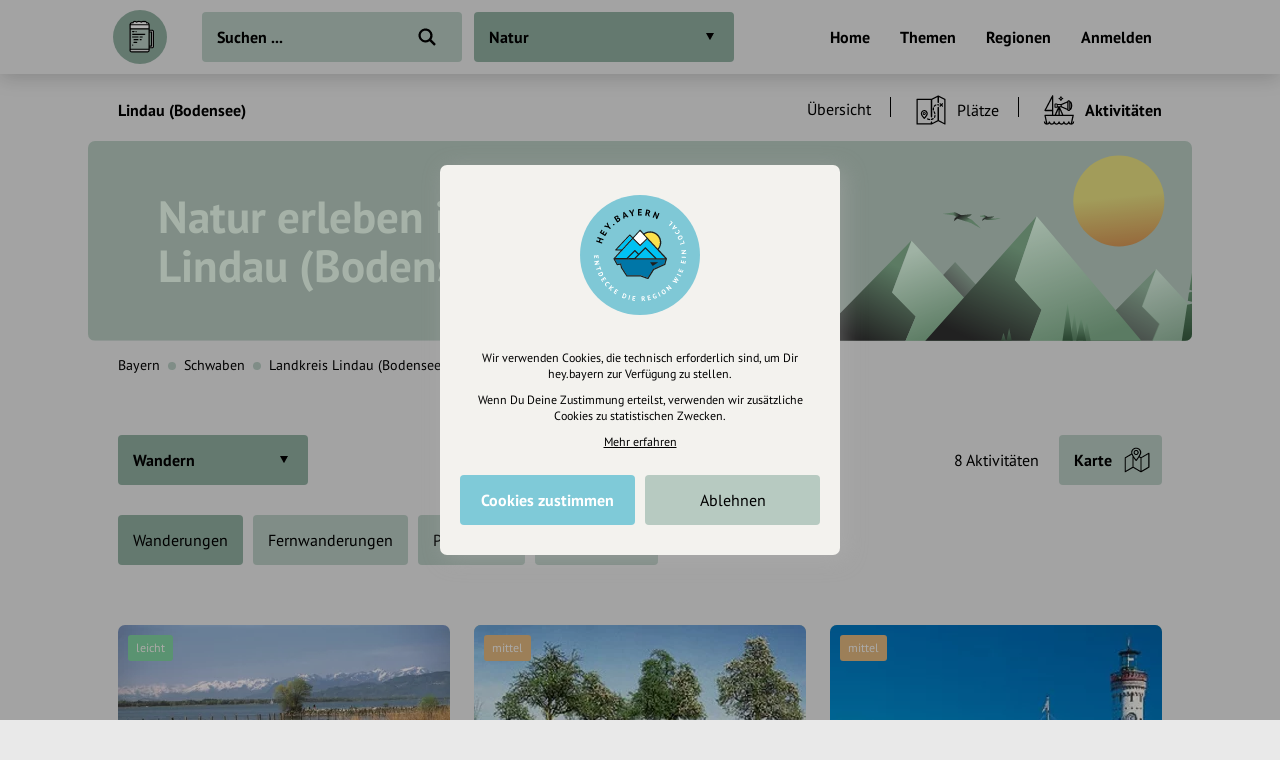

--- FILE ---
content_type: text/html; charset=UTF-8
request_url: https://draft.hey.bayern/stadt/lindau-bodensee/aktivitaeten/wanderungen
body_size: 12027
content:
<!DOCTYPE html>
<html lang="de">
<head>
    <meta charset="UTF-8">
    <meta name="viewport" content="width=device-width, initial-scale=1.0, maximum-scale=1.0, user-scalable=no">
    <meta name="csrf-param" content="_csrf">
<meta name="csrf-token" content="_JuqbbtVTO-MYHTnia90hFvR44afyk47pkq_iL-twZyG6sEZ1john_wFOra8yTvNM4Gl4_6EJ2jIItLP4M_01g==">
    <title>Natur in Lindau (Bodensee) - Aktivitäten</title>
    <link rel="canonical" href="https://draft.hey.bayern/stadt/lindau-bodensee/aktivitaeten/wanderungen">
    <link rel="stylesheet" href="/css/site.min.css?1677604029">
        <script src="/js/lazysizes.min.js" async></script>
    <link rel="icon" type="image/png" href="/images/favicon/192x192.png" sizes="192x192">
    <link rel="icon" type="image/png" href="/images/favicon/96x96.png" sizes="96x96">
    <link rel="apple-touch-icon" href="/images/favicon/apple-touch-icon.png">
    <link rel="manifest" href="/manifest.json">
    <meta name="description" content="">
<meta name="og:title" content="Natur in Lindau (Bodensee) - Aktivitäten">
<meta name="og:description" content="">
<meta name="og:type" content="website">
<meta name="twitter:card" content="summary">
<meta name="twitter:title" content="Natur in Lindau (Bodensee) - Aktivitäten">
<meta name="twitter:description" content=""></head>
<body class="theme-bg init">
<header class="navbar-wrap navbar-shadow collapse theme-bg">
    <div class="container">
        <div class="navbar row">
            <a href="/" class="navbar-logo theme-hover">
                                <svg viewBox="0 0 100 100">
                    <g id="logo">
                                                    <path class="draft-glass fill-bg" d="M31.7 72.6v1.9s-.7 2.9 3.1 3.1 29 0 29 0 3.6-1 3.2-3.3 0-1.7 0-1.7H31.7zM67.1 66.7h4.5v-26h-5.3v-3.6l7.5.6s1.1 1.9 1.2 3.3c.1 1.4 0 27 0 27s-1.1 2.1-3.6 2.1h-4.5l.2-3.4z"/>
                            <path class="draft-head" d="M31.9 27.3H67s-1.2-3.8-5.3-3.6c0 0-1-3.2-4.1-2.1 0 0-3.5-.7-4.5.5 0 0-5.7-1.4-9.9 0 0 0-4.1-2.3-6.5 1.4.1.1-5.1 0-4.8 3.8zM31.9 27.3h35.2v7.2H31.9z"/>
                            <path class="draft-beer fill-alt" d="M30.7 34.7H68V72H30.7z"/>
                            <path d="M72.4 36.4h-4.5v-9c0-2.7-2.2-4.8-4.8-4.8h-.4c-.6-1.9-2.6-2.9-4.5-2.4-.2.1-.5.2-.7.3-1.7-.8-3.6-.5-5.1.6-2.8-1.4-6.2-1.4-9 0-2.1-1.7-5.1-1.4-6.8.7-.2.2-.4.5-.5.8-.2 0-.5-.1-.8-.1-2.7 0-4.8 2.2-4.8 4.8v47.4c0 2.1 1.7 3.9 3.9 3.9H64c2.1 0 3.9-1.7 3.9-3.9V71h4.5c2 0 3.6-1.6 3.6-3.6V39.9c0-1.9-1.6-3.5-3.6-3.5zm-39.6-8h33v5.4h-33v-5.4zm0 7.6h33v35.6h-33V36zm35.1 5.7h2.7v24.1h-2.7V41.7zm-32.4-17c.3 0 .7.1 1 .2.5.2 1.2-.1 1.4-.6v-.1c.4-1.4 1.9-2.3 3.3-1.9.5.1 1 .4 1.4.9.3.4.9.5 1.4.2 2.5-1.5 5.7-1.5 8.2 0 .4.3 1 .2 1.4-.2.9-1.1 2.4-1.3 3.6-.5.4.3.9.2 1.3-.1.6-.5 1.5-.5 2 .1.2.3.4.6.4 1v.1c-.1.6.4 1.1 1 1.2.2 0 .3 0 .5-.1 1.3-.5 2.8.2 3.4 1.5H33c.4-1.1 1.4-1.7 2.5-1.7zM64 76.6H34.5c-1 0-1.8-.8-1.8-1.8v-1.1h33v1.1c.1 1-.7 1.8-1.7 1.8zm9.9-9c0 .8-.7 1.5-1.5 1.4h-4.5v-1.1h3.3c.9 0 1.6-.7 1.6-1.6V41.2c0-.9-.7-1.6-1.6-1.6h-3.3v-1.1h4.5c.8 0 1.5.7 1.5 1.5v27.6zM53.2 55c0 .6-.5 1.1-1.1 1.1h-1.8c-.6 0-1.1-.5-1.1-1.1s.5-1.1 1.1-1.1h1.8c.6.1 1.1.5 1.1 1.1zM60 45c0 .6-.5 1.1-1.1 1.1H36.4c-.6 0-1.1-.5-1.1-1.1s.5-1.1 1.1-1.1H59c.5 0 1 .5 1 1.1zm-24.7-5.1c0-.6.5-1.1 1.1-1.1h2.5c.6 0 1.1.5 1.1 1.1s-.6 1.1-1.1 1.1h-2.5c-.6 0-1.1-.5-1.1-1.1 0 .1 0 0 0 0zm6.7.8c-.2-.2-.3-.5-.3-.7 0-.3.1-.6.3-.7 0-.1.1-.1.2-.1s.1-.1.2-.1.1 0 .2-.1c.3-.1.7 0 1 .3 0 0 .1.1.1.2s.1.1.1.2 0 .1.1.2v.2c0 .6-.5 1.1-1.1 1.1-.1 0-.3 0-.4-.1l-.4-.4zM47.4 55c0 .6-.5 1.1-1.1 1.1h-7.5c-.6 0-1.1-.5-1.1-1.1s.5-1.1 1.1-1.1h7.5c.7.1 1.1.5 1.1 1.1zm-2.5 5c0 .6-.5 1.1-1.1 1.1h-5c-.6 0-1.1-.5-1.1-1.1s.5-1.1 1.1-1.1h5c.7.1 1.1.5 1.1 1.1zm-7.5 4.9v.2c0 .1 0 .3-.1.4-.1.1-.1.2-.2.3-.2.2-.5.3-.7.3-.1 0-.3 0-.4-.1-.1-.1-.2-.1-.3-.2-.1-.1-.2-.2-.2-.3-.1-.1-.1-.3-.1-.4v-.2c0-.1 0-.1.1-.2 0-.1.1-.1.1-.2s.1-.1.1-.2.1-.1.2-.1.1-.1.2-.1.1-.1.2-.1c.3-.1.7 0 1 .3 0 0 .1.1.1.2s.1.1.1.2c-.2 0-.1.1-.1.2zM55 50c0 .6-.5 1.1-1.1 1.1h-3.6c-.6 0-1.1-.5-1.1-1.1s.5-1.1 1.1-1.1h3.6c.6.1 1.1.5 1.1 1.1zm-7.6 0c0 .6-.5 1.1-1.1 1.1h-10c-.6 0-1.1-.5-1.1-1.1s.5-1.1 1.1-1.1h10c.7.1 1.1.5 1.1 1.1z"/>
                                            </g>
                </svg>
            </a>
            <div class="flex">
                <form id="search" action="/suche" method="get" class="navbar-search">
                                        <input type="text" name="q" id="search-input" class="form-input navbar-input theme-btn" autocomplete="off" placeholder="Suchen ..." required>
                    <button type="submit" class="navbar-submit"></button>
                </form>
            </div>
            <nav>
                <ul class="navbar-nav row content-end">
                                            <li class="hidden block-xl">
                            <a href="/" class="navbar-link">Home</a>
                        </li>
                        <li class="hidden block-xl">
                            <a href="/themen-guides" class="navbar-link">Themen</a>
                        </li>
                        <li class="hidden block-xl">
                            <a href="/regionen" class="navbar-link">Regionen</a>
                        </li>
                                                <li class="hidden block-xl">
                            <a href="/account/login" class="navbar-link login-link">Anmelden</a>
                        </li>
                                            <li class="hidden-xl">
                        <a class="icon-big icon navbar-menu toggle" data-target="body" data-class="has-menu"></a>
                        <a class="icon-big icon icon-close ac-close hidden toggle"></a>
                    </li>
                </ul>
            </nav>
        </div>
    </div>
</header>
<aside class="aside columns theme-alt hidden-xl">
    <div class="aside-header navbar-shadow theme-alt">
        <div class="row">
                            <a href="/" class="navbar-logo theme-hover mr-20">
                    <svg viewBox="0 0 100 100">
                        <use xlink:href="#logo">
                    </svg>
                </a>
                <div class="flex text-right strong">
                    <a href="/account/login" class="login-link">Anmelden / Registrieren</a>
                </div>
                        </div>
    </div>
    <nav class="flex">
        <ul class="aside-nav">
                            <li>
                    <a href="/themen-guides" class="row">
                        <div class="aside-nav-icon" style="background-image: url(/images/entries/icons/topic.svg)"></div>
                        <div class="aside-nav-text">Themen</div>
                    </a>
                </li>
                <li>
                    <a href="/regionen" class="row">
                        <div class="aside-nav-icon" style="background-image: url(/images/entries/icons/location.svg)"></div>
                        <div class="aside-nav-text">Regionen</div>
                    </a>
                </li>
                    </ul>
    </nav>
    <div class="p-20 row tiny strong">
        <div><a href="/helpdesk">Hilfe</a></div>
            </div>
</aside>
<div class="main-wrap ac-hidden">
        <main class="main">
                <style>.theme-bg{background-color:#E9E9E9}.fill-bg{fill:#E9E9E9}.active>.theme-btn,.theme-btn.active,.theme-btn:focus,.expanded>.theme-btn,.ui-state-active,.theme-hover{background-color:#8FAD9F!important}@media (hover:hover){.theme-bg-hover:hover,.theme-btn:hover{background-color:#8FAD9F}}.theme-alt,.theme-btn{background-color:#B7CAC1}.fill-alt{fill:#B7CAC1}.theme-border{border-color:#4D5F57!important}}</style>        <div class="p-20 pb-0 hidden-md">
            <ul class="breadcrumbs row strong small">
                <li class="breadcrumb">
                    <a href="/stadt/lindau-bodensee">Lindau (Bodensee)</a>
                </li>
                                    <li class="breadcrumb-circle theme-alt"></li>
                    <li class="breadcrumb">
                        <a href="/stadt/lindau-bodensee/aktivitaeten/natur" class="header-link row-md">
                            Aktivitäten                        </a>
                    </li>
                            </ul>
        </div>
                <div class="categories collapse">
            <div class="categories-container container">
                <a class="categories-btn dropdown-btn btn theme-btn scroll-top toggle active" data-target="body" data-class="has-categories">
                    Natur                </a>
            </div>
        </div>
        <div class="content container">
    <div class="grid">
            <div class="col-12 categories-nav theme-bg">
        <div class="popover-header theme-bg navbar-shadow row justify-between hidden-md">
            <div class="popover-title">Was interessiert mich?</div>
            <a class="icon-big icon icon-close toggle" data-target="body" data-class="has-categories"></a>
        </div>
        <div class="section">
            <ul class="grid m--5-sm">
                                    <div class="category-item">
                        <div class="p-5">
                            <a href="/stadt/lindau-bodensee" class="category-btn btn-icon theme-btn row-md" style="background-image:url(/images/site/all.svg);">
                                <div class="btn">Alle Kategorien</div>
                            </a>
                        </div>
                    </div>
                                                            <li class="category-header">
                                                            <a href="/stadt/lindau-bodensee/freizeit-tourismus" class="category-title active">
                                    Freizeit &amp; Tourismus                                </a>
                                                    </li>
                                                <li class="category-item">
                            <div class="p-5">
                                <a href="/stadt/lindau-bodensee/essen-trinken" class="category-btn btn-icon theme-btn row-md" style="background-image:url(/images/categories/icons/essentrinken.svg)">
                                    <div class="btn ellipsis">Essen &amp; Trinken</div>
                                </a>
                            </div>
                        </li>
                                                <li class="category-item">
                            <div class="p-5">
                                <a href="/stadt/lindau-bodensee/einkaufen" class="category-btn btn-icon theme-btn row-md" style="background-image:url(/images/categories/icons/einkaufen.svg)">
                                    <div class="btn ellipsis">Einkaufen</div>
                                </a>
                            </div>
                        </li>
                                                <li class="category-item">
                            <div class="p-5">
                                <a href="/stadt/lindau-bodensee/kunst-kultur" class="category-btn btn-icon theme-btn row-md" style="background-image:url(/images/categories/icons/kultur.svg)">
                                    <div class="btn ellipsis">Kunst &amp; Kultur</div>
                                </a>
                            </div>
                        </li>
                                                <li class="category-item">
                            <div class="p-5">
                                <a href="/stadt/lindau-bodensee/musik" class="category-btn btn-icon theme-btn row-md" style="background-image:url(/images/categories/icons/music.svg)">
                                    <div class="btn ellipsis">Musik erleben</div>
                                </a>
                            </div>
                        </li>
                                                <li class="category-item">
                            <div class="p-5">
                                <a href="/stadt/lindau-bodensee/sport" class="category-btn btn-icon theme-btn row-md" style="background-image:url(/images/categories/icons/sport.svg)">
                                    <div class="btn ellipsis">Sport</div>
                                </a>
                            </div>
                        </li>
                                                <li class="category-item">
                            <div class="p-5">
                                <a href="/stadt/lindau-bodensee/natur" class="category-btn btn-icon theme-btn row-md active" style="background-image:url(/images/categories/icons/natur.svg)">
                                    <div class="btn ellipsis">Natur</div>
                                </a>
                            </div>
                        </li>
                                                <li class="category-item">
                            <div class="p-5">
                                <a href="/stadt/lindau-bodensee/beauty-wellness" class="category-btn btn-icon theme-btn row-md" style="background-image:url(/images/categories/icons/beauty.svg)">
                                    <div class="btn ellipsis">Beauty &amp; Wellness</div>
                                </a>
                            </div>
                        </li>
                                                <li class="category-item">
                            <div class="p-5">
                                <a href="/stadt/lindau-bodensee/unterhaltung" class="category-btn btn-icon theme-btn row-md" style="background-image:url(/images/categories/icons/unterhaltung.svg)">
                                    <div class="btn ellipsis">Unterhaltung</div>
                                </a>
                            </div>
                        </li>
                                                <li class="category-item">
                            <div class="p-5">
                                <a href="/stadt/lindau-bodensee/unterkuenfte" class="category-btn btn-icon theme-btn row-md" style="background-image:url(/images/categories/icons/hotel.svg)">
                                    <div class="btn ellipsis">Unterkünfte</div>
                                </a>
                            </div>
                        </li>
                                                <li class="category-header">
                                                            <a href="/stadt/lindau-bodensee/gesellschaft" class="category-title">
                                    Gesellschaft                                </a>
                                                    </li>
                                                <li class="category-item">
                            <div class="p-5">
                                <a href="/stadt/lindau-bodensee/gesundheit-medizin" class="category-btn btn-icon theme-btn row-md" style="background-image:url(/images/categories/icons/gesundheitswesen.svg)">
                                    <div class="btn ellipsis">Gesundheit &amp; Medizin</div>
                                </a>
                            </div>
                        </li>
                                                <li class="category-item">
                            <div class="p-5">
                                <a href="/stadt/lindau-bodensee/politik-verwaltung" class="category-btn btn-icon theme-btn row-md" style="background-image:url(/images/categories/icons/parteien.svg)">
                                    <div class="btn ellipsis">Politik &amp; Verwaltung</div>
                                </a>
                            </div>
                        </li>
                                                <li class="category-item">
                            <div class="p-5">
                                <a href="/stadt/lindau-bodensee/soziales" class="category-btn btn-icon theme-btn row-md" style="background-image:url(/images/categories/icons/stiftung.svg)">
                                    <div class="btn ellipsis">Soziales</div>
                                </a>
                            </div>
                        </li>
                                                <li class="category-item">
                            <div class="p-5">
                                <a href="/stadt/lindau-bodensee/vereine" class="category-btn btn-icon theme-btn row-md" style="background-image:url(/images/categories/icons/verein.svg)">
                                    <div class="btn ellipsis">Vereine</div>
                                </a>
                            </div>
                        </li>
                                                <li class="category-item">
                            <div class="p-5">
                                <a href="/stadt/lindau-bodensee/bildung-erziehung" class="category-btn btn-icon theme-btn row-md" style="background-image:url(/images/categories/icons/bildung.svg)">
                                    <div class="btn ellipsis">Bildung &amp; Erziehung</div>
                                </a>
                            </div>
                        </li>
                                                <li class="category-header">
                                                            <a href="/stadt/lindau-bodensee/business" class="category-title">
                                    Business &amp; Beruf                                </a>
                                                    </li>
                                                <li class="category-item">
                            <div class="p-5">
                                <a href="/stadt/lindau-bodensee/handwerker" class="category-btn btn-icon theme-btn row-md" style="background-image:url(/images/categories/icons/handwerk.svg)">
                                    <div class="btn ellipsis">Handwerk</div>
                                </a>
                            </div>
                        </li>
                                                <li class="category-item">
                            <div class="p-5">
                                <a href="/stadt/lindau-bodensee/dienstleistungen" class="category-btn btn-icon theme-btn row-md" style="background-image:url(/images/categories/icons/dienstleistung.svg)">
                                    <div class="btn ellipsis">Dienstleistung</div>
                                </a>
                            </div>
                        </li>
                                                <li class="category-item">
                            <div class="p-5">
                                <a href="/stadt/lindau-bodensee/kreativwirtschaft" class="category-btn btn-icon theme-btn row-md" style="background-image:url(/images/categories/icons/kreative.svg)">
                                    <div class="btn ellipsis">Kreativwirtschaft</div>
                                </a>
                            </div>
                        </li>
                                    </ul>
        </div>
    </div>
        <div class="col-12">
            <div class="header-nav">
                <div class="row-top-md row-lg">
                    <div class="hidden block-md flex strong">
                        <a href="/stadt/lindau-bodensee">Lindau (Bodensee)</a>
                    </div>
                    <div class="slider no-arrows">
                        <div class="slider-track">
                            <div class="slider-row">
                                                                    <div class="slider-item block-md">
                                        <a href="/stadt/lindau-bodensee/natur" class="header-link row-md">
                                            <div class="navbar-link">Übersicht</div>
                                        </a>
                                    </div>
                                                                                                    <div class="slider-item">
                                        <a href="/stadt/lindau-bodensee/plaetze/natur" class="header-link row-md">
                                            <div class="header-icon icon-med icon hidden" style="background-image:url(/images/entries/icons/place.svg"></div>
                                            <div class="navbar-link">
                                                Plätze                                            </div>
                                        </a>
                                    </div>
                                                                    <div class="slider-item active">
                                        <a href="/stadt/lindau-bodensee/aktivitaeten/natur" class="header-link row-md">
                                            <div class="header-icon icon-med icon hidden" style="background-image:url(/images/entries/icons/excursion.svg"></div>
                                            <div class="navbar-link">
                                                Aktivitäten                                            </div>
                                        </a>
                                    </div>
                                                            </div>
                        </div>
                    </div>
                </div>
            </div>
        </div>
            <section class="col-12 small-sm">
                <div class="hidden block-md">
            <div class="hero wrap small-sm clearfix">
                <div class="hero-spacer">
                    <div class="hero-section">
                        <div class="hero-content">
                            <h1><span style="color:#EEFFF0">Natur erleben in Lindau (Bodensee)</span></h1>
                        </div>
                    </div>
                    <div class="overlay">
                        <div class="img-wrap overlay">
                            <picture class="img-cover">
                                <img class="lazyload" data-src="/images/categories/bgs/natur.svg" alt>
                            </picture>
                        </div>
                    </div>
                                    </div>
            </div>
                            <div class="header-path">
                    <ul class="breadcrumbs row small">
                        <li class="breadcrumb block-md hidden"><a href="/bundesland/bayern/aktivitaeten/wanderungen">Bayern</a></li><li class="breadcrumb-circle theme-alt block-md hidden"></li><li class="breadcrumb"><a href="/bezirk/schwaben/aktivitaeten/wanderungen">Schwaben</a></li><li class="breadcrumb-circle theme-alt"></li><li class="breadcrumb"><a href="/landkreis/lindau-bodensee/aktivitaeten/wanderungen">Landkreis Lindau (Bodensee)</a></li>                    </ul>
                </div>
                                </section>
        <section class="col-12" id="t-1">
        <div class="section">
                    <div class="filters">
            <div class="m--5 row-top">
                <div class="p-5 flex hidden-md">
                    <a class="filters-open toggle" data-target="body" data-class="has-filters">
                                                    <div class="btn-icon-rgt icon-filter theme-btn active">
                                <div class="btn ellipsis">Wanderungen</div>
                            </div>
                                                </a>
                </div>
                <div class="dropdowns-popover theme-bg">
                    <div class="popover-header theme-bg navbar-shadow row justify-between hidden-md">
                        <div class="popover-title strong">Filter</div>
                        <a class="icon icon-big icon-close toggle" data-target="body" data-class="has-filters"></a>
                    </div>
                    <div class="row-top-md">
                        <div class="dropdowns flex">
                            <div class="dropdown-title strong hidden-md">
                                Kategorie auswählen
                            </div>
                            <div class="grid-md">
                                                                            <div class="p-5">
                                                <div class="dropdown active">
                                                    <div class="dropdown-btn btn theme-btn">Wandern</div>
                                                    <ul class="dropdown-nav theme-alt">
                                                        <li class="dropdown-item theme-bg dropdown-reset">
                                                            <a href="/stadt/lindau-bodensee/aktivitaeten/natur" class="dropdown-link scroll-fixed">
                                                                Alle anzeigen
                                                            </a>
                                                        </li>
                                                                                                                    <li class="dropdown-item theme-bg">
                                                                <a href="/stadt/lindau-bodensee/aktivitaeten/wandern" class="dropdown-link ellipsis scroll-fixed active">
                                                                    Wandern                                                                </a>
                                                            </li>
                                                                                                                </ul>
                                                </div>
                                            </div>
                                                                        </div>
                                                            <div class="pt-20">
                                    <div class="dropdown-title strong hidden-md">
                                        Unterkategorie auswählen
                                    </div>
                                    <ul class="grid">
                                                                                    <li class="p-5">
                                                <a href="/stadt/lindau-bodensee/aktivitaeten/wanderungen" class="btn theme-btn active">
                                                    Wanderungen                                                </a>
                                            </li>
                                                                                        <li class="p-5">
                                                <a href="/stadt/lindau-bodensee/aktivitaeten/fernwanderungen" class="btn theme-btn">
                                                    Fernwanderungen                                                </a>
                                            </li>
                                                                                        <li class="p-5">
                                                <a href="/stadt/lindau-bodensee/aktivitaeten/pilgerwege" class="btn theme-btn">
                                                    Pilgerwege                                                </a>
                                            </li>
                                                                                        <li class="p-5">
                                                <a href="/stadt/lindau-bodensee/aktivitaeten/themenwege" class="btn theme-btn">
                                                    Themenwege                                                </a>
                                            </li>
                                                                                </ul>
                                </div>
                                                        </div>
                        <div class="dropdowns row-md">
                            <div class="p-5 no-wrap hidden block-lg">
                                <div class="filters-result">8 Aktivitäten</div>
                            </div>
                                                    </div>
                    </div>
                </div>
                                    <div class="p-5">
                        <button class="btn-icon-rgt icon-map theme-btn map-toggle">
                            <span class="btn">Karte</span>
                        </button>
                    </div>
                                </div>
        </div>
                <div id="map" class="modal" data-map='{"markers":[{"id":36071,"coordinates":["9.69153600","47.55075100"],"position":"9.69153600@47.55075100","icon":"natur.png","name":"Lindau – Leiblachmündung – Lochau","fill":"8FAD9F","images":[["https:\/\/cdn.hey.bayern\/standard\/search-lg\/368\/CvRTMJsC.jpg",100],["https:\/\/cdn.hey.bayern\/standard\/search-lg@2x\/368\/CvRTMJsC.jpg",200]],"url":"\/lindau-leiblachmuendung-lochau","files":[{"color":"4D5F57","url":"https:\/\/cdn.hey.bayern\/standard\/map\/109\/PtyAo8l.geojson"}]},{"id":36070,"coordinates":["9.67348950","47.57475246"],"position":"9.67348950@47.57475246","icon":"natur.png","name":"Lindau RW2 Um den Entenberg","fill":"8FAD9F","images":[["https:\/\/cdn.hey.bayern\/standard\/search-lg\/761\/jjtF5gio.jpg",100],["https:\/\/cdn.hey.bayern\/standard\/search-lg@2x\/761\/jjtF5gio.jpg",200]],"url":"\/lindau-rw2-um-den-entenberg","files":[{"color":"4D5F57","url":"https:\/\/cdn.hey.bayern\/standard\/map\/109\/0pdKxzwm.geojson"}]},{"id":36075,"coordinates":["9.69183029","47.55001840"],"position":"9.69183029@47.55001840","icon":"natur.png","name":"Lindau RW3 Um die Insel","fill":"8FAD9F","images":[["https:\/\/cdn.hey.bayern\/standard\/search-lg\/761\/io7_0X1L.jpg",100],["https:\/\/cdn.hey.bayern\/standard\/search-lg@2x\/761\/io7_0X1L.jpg",200]],"url":"\/lindau-rw3-um-die-insel","files":[{"color":"4D5F57","url":"https:\/\/cdn.hey.bayern\/standard\/map\/109\/8xWWINlo.geojson"}]},{"id":36083,"coordinates":["9.68267356","47.59344097"],"position":"9.68267356@47.59344097","icon":"natur.png","name":"Lindau RW4 Oberreitnau","fill":"8FAD9F","url":"\/lindau-rw4-oberreitnau","files":[{"color":"4D5F57","url":"https:\/\/cdn.hey.bayern\/standard\/map\/109\/X4qU8cxT.geojson"}]},{"id":36074,"coordinates":["9.71884045","47.56746950"],"position":"9.71884045@47.56746950","icon":"natur.png","name":"Lindau RW5 Streitelsfingen","fill":"8FAD9F","images":[["https:\/\/cdn.hey.bayern\/standard\/search-lg\/761\/cR_IeVVX.jpg",100],["https:\/\/cdn.hey.bayern\/standard\/search-lg@2x\/761\/cR_IeVVX.jpg",200]],"url":"\/lindau-rw5-streitelsfingen","files":[{"color":"4D5F57","url":"https:\/\/cdn.hey.bayern\/standard\/map\/109\/BB_XLbKE.geojson"}]},{"id":36032,"coordinates":["9.69184700","47.55008300"],"position":"9.69184700@47.55008300","icon":"natur.png","name":"Rundweg um die Insel Lindau","fill":"8FAD9F","images":[["https:\/\/cdn.hey.bayern\/standard\/search-lg\/563\/mfI3RX_X.jpg",100],["https:\/\/cdn.hey.bayern\/standard\/search-lg@2x\/563\/mfI3RX_X.jpg",200]],"url":"\/rundweg-um-die-insel-lindau","files":[{"color":"4D5F57","url":"https:\/\/cdn.hey.bayern\/standard\/map\/109\/6k8AzLuA.geojson"}]},{"id":36045,"coordinates":["9.68265000","47.59346000"],"position":"9.68265000@47.59346000","icon":"natur.png","name":"Streuobstwanderweg Lindau Oberreitnau - Chancen im Streuobstbau","fill":"8FAD9F","images":[["https:\/\/cdn.hey.bayern\/standard\/search-lg\/761\/vHyKMx-d.jpg",100],["https:\/\/cdn.hey.bayern\/standard\/search-lg@2x\/761\/vHyKMx-d.jpg",200]],"url":"\/streuobstwanderweg-lindau-oberreitnau-chancen-im-streuobstbau","files":[{"color":"4D5F57","url":"https:\/\/cdn.hey.bayern\/standard\/map\/109\/K7_bRz_c.geojson"}]},{"id":35956,"coordinates":["9.69198700","47.55024000"],"position":"9.69198700@47.55024000","icon":"natur.png","name":"Villenparks, Weinberge und Streuobstwiesen – auf dem Gartenkulturpfad","fill":"8FAD9F","images":[["https:\/\/cdn.hey.bayern\/standard\/search-lg\/109\/MdNTnUQE.jpg",100],["https:\/\/cdn.hey.bayern\/standard\/search-lg@2x\/109\/MdNTnUQE.jpg",200]],"url":"\/villenparks-weinberge-und-streuobstwiesen-auf-dem-gartenkulturpfad","files":[{"color":"4D5F57","url":"https:\/\/cdn.hey.bayern\/standard\/map\/109\/wXfERiUn.geojson"}]}],"lat":"47.54645800","lng":"9.68437600","zoom":14,"src":"\/api\/map\/entries?type=3\u0026category=540"}'></div>
                <div class="entries-grid">
                            <div>
                    <div class="grid">
                            <div class="entry">
        <div class="entry-wrap">
            <div class="relative">
                <a href="/lindau-leiblachmuendung-lochau">
                    <div class="entry-asset theme-hover img-wrap">
                        <picture><source type="image/webp" data-srcset="https://cdn.hey.bayern/standard/entry-xl/368/CvRTMJsC.webp 332w,https://cdn.hey.bayern/standard/entry-xs@2x/368/CvRTMJsC.webp 560w,https://cdn.hey.bayern/standard/entry-sm@2x/368/CvRTMJsC.webp 616w,https://cdn.hey.bayern/standard/entry-xl@2x/368/CvRTMJsC.webp 664w"><img class="lazyload" alt="Lochau" data-src="https://cdn.hey.bayern/standard/entry-xs@2x/368/CvRTMJsC.jpg" data-srcset="https://cdn.hey.bayern/standard/entry-xl/368/CvRTMJsC.jpg 332w,https://cdn.hey.bayern/standard/entry-xs@2x/368/CvRTMJsC.jpg 560w,https://cdn.hey.bayern/standard/entry-sm@2x/368/CvRTMJsC.jpg 616w,https://cdn.hey.bayern/standard/entry-xl@2x/368/CvRTMJsC.jpg 664w" data-sizes="auto"></picture>                                                    <div class="entry-overlay overlay" style="background-image:linear-gradient(180deg, transparent 60%, rgba(0,0,0,0.80))"></div>
                                                <div class="entry-content">
                                                        <div class="entry-name">Lindau – Leiblachmündung – Lochau</div>
                                                    </div>
                    </div>
                    <ul class="entry-labels">
                                                            <li>
                                        <span class="label-band bg-good">leicht</span>
                                    </li>
                                                        </ul>
                </a>
                                            </div>
                            <div class="box-small mt-10 tiny small-md theme-alt">
                    <div class="row-top">
                        <div class="flex">
                                                            <div class="entry-attributes grid m--5">
                                                                            <div class="entry-attribute">
                                            <div class="p-5 row">
                                                                                                    <div class="icon icon-tiny" style="background-image:url(/images/attributes/tour/ascent.svg)" title="Aufstieg"></div>
                                                                                                    <div class="icon-text ellipsis">37 hm</div>
                                            </div>
                                        </div>
                                                                                <div class="entry-attribute">
                                            <div class="p-5 row">
                                                                                                    <div class="icon icon-tiny" style="background-image:url(/images/attributes/tour/descent.svg)" title="Abstieg"></div>
                                                                                                    <div class="icon-text ellipsis">37 hm</div>
                                            </div>
                                        </div>
                                                                                <div class="entry-attribute">
                                            <div class="p-5 row">
                                                                                                    <div class="icon icon-tiny" style="background-image:url(/images/attributes/tour/time.svg)" title="Dauer"></div>
                                                                                                    <div class="icon-text ellipsis">3:50 h</div>
                                            </div>
                                        </div>
                                                                                <div class="entry-attribute">
                                            <div class="p-5 row">
                                                                                                    <div class="icon icon-tiny" style="background-image:url(/images/attributes/tour/distance.svg)" title="Strecke"></div>
                                                                                                    <div class="icon-text ellipsis">14,2 km</div>
                                            </div>
                                        </div>
                                                                        </div>
                                                        </div>
                                                    <div class="entry-footer-icon icon-big icon-circle theme-bg" style="background-image:url(/images/categories/icons/wandern.svg)"></div>
                                                </div>
                </div>
                                            <div class="row-top mt-10">
                    <div class="flex">
                                                    <div class="entry-footer">
                                                                    <div class="strong entry-location">
                                                                                    <a href="/stadt/lindau-bodensee">Lindau (Bodensee)</a>
                                                                                </div>
                                                                </div>
                                                                                <div class="entry-distance hidden">
                                <span class="distance" data-lat="47.55075100" data-lng="9.69153600"></span> entfernt
                            </div>
                                                </div>
                                    </div>
                        </div>
    </div>
        <div class="entry">
        <div class="entry-wrap">
            <div class="relative">
                <a href="/lindau-rw2-um-den-entenberg">
                    <div class="entry-asset theme-hover img-wrap">
                        <picture><source type="image/webp" data-srcset="https://cdn.hey.bayern/standard/entry-xl/761/jjtF5gio.webp 332w"><img class="lazyload" alt="src_99043966-0.jpg" data-src="https://cdn.hey.bayern/standard/entry-xl/761/jjtF5gio.jpg"></picture>                                                    <div class="entry-overlay overlay" style="background-image:linear-gradient(180deg, transparent 60%, rgba(0,0,0,0.80))"></div>
                                                <div class="entry-content">
                                                        <div class="entry-name">Lindau RW2 Um den Entenberg</div>
                                                    </div>
                    </div>
                    <ul class="entry-labels">
                                                            <li>
                                        <span class="label-band bg-warning">mittel</span>
                                    </li>
                                                        </ul>
                </a>
                                            </div>
                            <div class="box-small mt-10 tiny small-md theme-alt">
                    <div class="row-top">
                        <div class="flex">
                                                            <div class="entry-attributes grid m--5">
                                                                            <div class="entry-attribute">
                                            <div class="p-5 row">
                                                                                                    <div class="icon icon-tiny" style="background-image:url(/images/attributes/tour/ascent.svg)" title="Aufstieg"></div>
                                                                                                    <div class="icon-text ellipsis">71 hm</div>
                                            </div>
                                        </div>
                                                                                <div class="entry-attribute">
                                            <div class="p-5 row">
                                                                                                    <div class="icon icon-tiny" style="background-image:url(/images/attributes/tour/descent.svg)" title="Abstieg"></div>
                                                                                                    <div class="icon-text ellipsis">71 hm</div>
                                            </div>
                                        </div>
                                                                                <div class="entry-attribute">
                                            <div class="p-5 row">
                                                                                                    <div class="icon icon-tiny" style="background-image:url(/images/attributes/tour/time.svg)" title="Dauer"></div>
                                                                                                    <div class="icon-text ellipsis">1:07 h</div>
                                            </div>
                                        </div>
                                                                                <div class="entry-attribute">
                                            <div class="p-5 row">
                                                                                                    <div class="icon icon-tiny" style="background-image:url(/images/attributes/tour/distance.svg)" title="Strecke"></div>
                                                                                                    <div class="icon-text ellipsis">4,1 km</div>
                                            </div>
                                        </div>
                                                                        </div>
                                                        </div>
                                                    <div class="entry-footer-icon icon-big icon-circle theme-bg" style="background-image:url(/images/categories/icons/wandern.svg)"></div>
                                                </div>
                </div>
                                            <div class="row-top mt-10">
                    <div class="flex">
                                                    <div class="entry-footer">
                                                                    <div class="strong entry-location">
                                                                                    <a href="/stadt/lindau-bodensee">Lindau (Bodensee)</a>
                                                                                </div>
                                                                </div>
                                                                                <div class="entry-distance hidden">
                                <span class="distance" data-lat="47.57475246" data-lng="9.67348950"></span> entfernt
                            </div>
                                                </div>
                                    </div>
                        </div>
    </div>
        <div class="entry">
        <div class="entry-wrap">
            <div class="relative">
                <a href="/lindau-rw3-um-die-insel">
                    <div class="entry-asset theme-hover img-wrap">
                        <picture><source type="image/webp" data-srcset="https://cdn.hey.bayern/standard/entry-xl/761/io7_0X1L.webp 332w"><img class="lazyload" alt="src_99043967-0.jpg" data-src="https://cdn.hey.bayern/standard/entry-xl/761/io7_0X1L.jpg"></picture>                                                    <div class="entry-overlay overlay" style="background-image:linear-gradient(180deg, transparent 60%, rgba(0,0,0,0.80))"></div>
                                                <div class="entry-content">
                                                        <div class="entry-name">Lindau RW3 Um die Insel</div>
                                                    </div>
                    </div>
                    <ul class="entry-labels">
                                                            <li>
                                        <span class="label-band bg-warning">mittel</span>
                                    </li>
                                                        </ul>
                </a>
                                            </div>
                            <div class="box-small mt-10 tiny small-md theme-alt">
                    <div class="row-top">
                        <div class="flex">
                                                            <div class="entry-attributes grid m--5">
                                                                            <div class="entry-attribute">
                                            <div class="p-5 row">
                                                                                                    <div class="icon icon-tiny" style="background-image:url(/images/attributes/tour/ascent.svg)" title="Aufstieg"></div>
                                                                                                    <div class="icon-text ellipsis">9 hm</div>
                                            </div>
                                        </div>
                                                                                <div class="entry-attribute">
                                            <div class="p-5 row">
                                                                                                    <div class="icon icon-tiny" style="background-image:url(/images/attributes/tour/descent.svg)" title="Abstieg"></div>
                                                                                                    <div class="icon-text ellipsis">8 hm</div>
                                            </div>
                                        </div>
                                                                                <div class="entry-attribute">
                                            <div class="p-5 row">
                                                                                                    <div class="icon icon-tiny" style="background-image:url(/images/attributes/tour/time.svg)" title="Dauer"></div>
                                                                                                    <div class="icon-text ellipsis">1:15 h</div>
                                            </div>
                                        </div>
                                                                                <div class="entry-attribute">
                                            <div class="p-5 row">
                                                                                                    <div class="icon icon-tiny" style="background-image:url(/images/attributes/tour/distance.svg)" title="Strecke"></div>
                                                                                                    <div class="icon-text ellipsis">4,0 km</div>
                                            </div>
                                        </div>
                                                                        </div>
                                                        </div>
                                                    <div class="entry-footer-icon icon-big icon-circle theme-bg" style="background-image:url(/images/categories/icons/wandern.svg)"></div>
                                                </div>
                </div>
                                            <div class="row-top mt-10">
                    <div class="flex">
                                                    <div class="entry-footer">
                                                                    <div class="strong entry-location">
                                                                                    <a href="/stadt/lindau-bodensee">Lindau (Bodensee)</a>
                                                                                </div>
                                                                </div>
                                                                                <div class="entry-distance hidden">
                                <span class="distance" data-lat="47.55001840" data-lng="9.69183029"></span> entfernt
                            </div>
                                                </div>
                                    </div>
                        </div>
    </div>
        <div class="entry">
        <div class="entry-wrap">
            <div class="relative">
                <a href="/lindau-rw4-oberreitnau">
                    <div class="entry-asset theme-hover img-wrap">
                                                                            <div class="entry-empty icon icon-big theme-alt" style="background-image:url(/images/categories/icons/wandern.svg)"></div>
                                                    <div class="entry-content">
                                                        <div class="entry-name">Lindau RW4 Oberreitnau</div>
                                                    </div>
                    </div>
                    <ul class="entry-labels">
                                                            <li>
                                        <span class="label-band bg-good">leicht</span>
                                    </li>
                                                        </ul>
                </a>
                                            </div>
                            <div class="box-small mt-10 tiny small-md theme-alt">
                    <div class="row-top">
                        <div class="flex">
                                                            <div class="entry-attributes grid m--5">
                                                                            <div class="entry-attribute">
                                            <div class="p-5 row">
                                                                                                    <div class="icon icon-tiny" style="background-image:url(/images/attributes/tour/ascent.svg)" title="Aufstieg"></div>
                                                                                                    <div class="icon-text ellipsis">61 hm</div>
                                            </div>
                                        </div>
                                                                                <div class="entry-attribute">
                                            <div class="p-5 row">
                                                                                                    <div class="icon icon-tiny" style="background-image:url(/images/attributes/tour/descent.svg)" title="Abstieg"></div>
                                                                                                    <div class="icon-text ellipsis">61 hm</div>
                                            </div>
                                        </div>
                                                                                <div class="entry-attribute">
                                            <div class="p-5 row">
                                                                                                    <div class="icon icon-tiny" style="background-image:url(/images/attributes/tour/time.svg)" title="Dauer"></div>
                                                                                                    <div class="icon-text ellipsis">45 min</div>
                                            </div>
                                        </div>
                                                                                <div class="entry-attribute">
                                            <div class="p-5 row">
                                                                                                    <div class="icon icon-tiny" style="background-image:url(/images/attributes/tour/distance.svg)" title="Strecke"></div>
                                                                                                    <div class="icon-text ellipsis">2,2 km</div>
                                            </div>
                                        </div>
                                                                        </div>
                                                        </div>
                                                    <div class="entry-footer-icon icon-big icon-circle theme-bg" style="background-image:url(/images/categories/icons/wandern.svg)"></div>
                                                </div>
                </div>
                                            <div class="row-top mt-10">
                    <div class="flex">
                                                    <div class="entry-footer">
                                                                    <div class="strong entry-location">
                                                                                    <a href="/stadt/lindau-bodensee">Lindau (Bodensee)</a>
                                                                                </div>
                                                                </div>
                                                                                <div class="entry-distance hidden">
                                <span class="distance" data-lat="47.59344097" data-lng="9.68267356"></span> entfernt
                            </div>
                                                </div>
                                    </div>
                        </div>
    </div>
        <div class="entry">
        <div class="entry-wrap">
            <div class="relative">
                <a href="/lindau-rw5-streitelsfingen">
                    <div class="entry-asset theme-hover img-wrap">
                        <picture><source type="image/webp" data-srcset="https://cdn.hey.bayern/standard/entry-xl/761/cR_IeVVX.webp 332w"><img class="lazyload" alt="src_99043969-0.jpg" data-src="https://cdn.hey.bayern/standard/entry-xl/761/cR_IeVVX.jpg"></picture>                                                    <div class="entry-overlay overlay" style="background-image:linear-gradient(180deg, transparent 60%, rgba(0,0,0,0.80))"></div>
                                                <div class="entry-content">
                                                        <div class="entry-name">Lindau RW5 Streitelsfingen</div>
                                                    </div>
                    </div>
                    <ul class="entry-labels">
                                                            <li>
                                        <span class="label-band bg-good">leicht</span>
                                    </li>
                                                        </ul>
                </a>
                                            </div>
                            <div class="box-small mt-10 tiny small-md theme-alt">
                    <div class="row-top">
                        <div class="flex">
                                                            <div class="entry-attributes grid m--5">
                                                                            <div class="entry-attribute">
                                            <div class="p-5 row">
                                                                                                    <div class="icon icon-tiny" style="background-image:url(/images/attributes/tour/ascent.svg)" title="Aufstieg"></div>
                                                                                                    <div class="icon-text ellipsis">49 hm</div>
                                            </div>
                                        </div>
                                                                                <div class="entry-attribute">
                                            <div class="p-5 row">
                                                                                                    <div class="icon icon-tiny" style="background-image:url(/images/attributes/tour/descent.svg)" title="Abstieg"></div>
                                                                                                    <div class="icon-text ellipsis">49 hm</div>
                                            </div>
                                        </div>
                                                                                <div class="entry-attribute">
                                            <div class="p-5 row">
                                                                                                    <div class="icon icon-tiny" style="background-image:url(/images/attributes/tour/time.svg)" title="Dauer"></div>
                                                                                                    <div class="icon-text ellipsis">1:00 h</div>
                                            </div>
                                        </div>
                                                                                <div class="entry-attribute">
                                            <div class="p-5 row">
                                                                                                    <div class="icon icon-tiny" style="background-image:url(/images/attributes/tour/distance.svg)" title="Strecke"></div>
                                                                                                    <div class="icon-text ellipsis">3,1 km</div>
                                            </div>
                                        </div>
                                                                        </div>
                                                        </div>
                                                    <div class="entry-footer-icon icon-big icon-circle theme-bg" style="background-image:url(/images/categories/icons/wandern.svg)"></div>
                                                </div>
                </div>
                                            <div class="row-top mt-10">
                    <div class="flex">
                                                    <div class="entry-footer">
                                                                    <div class="strong entry-location">
                                                                                    <a href="/stadt/lindau-bodensee">Lindau (Bodensee)</a>
                                                                                </div>
                                                                </div>
                                                                                <div class="entry-distance hidden">
                                <span class="distance" data-lat="47.56746950" data-lng="9.71884045"></span> entfernt
                            </div>
                                                </div>
                                    </div>
                        </div>
    </div>
        <div class="entry">
        <div class="entry-wrap">
            <div class="relative">
                <a href="/rundweg-um-die-insel-lindau">
                    <div class="entry-asset theme-hover img-wrap">
                        <picture><source type="image/webp" data-srcset="https://cdn.hey.bayern/standard/entry-xl/563/mfI3RX_X.webp 332w,https://cdn.hey.bayern/standard/entry-xs@2x/563/mfI3RX_X.webp 560w,https://cdn.hey.bayern/standard/entry-sm@2x/563/mfI3RX_X.webp 616w,https://cdn.hey.bayern/standard/entry-xl@2x/563/mfI3RX_X.webp 664w"><img class="lazyload" alt="Das alte Rathaus" data-src="https://cdn.hey.bayern/standard/entry-xs@2x/563/mfI3RX_X.jpg" data-srcset="https://cdn.hey.bayern/standard/entry-xl/563/mfI3RX_X.jpg 332w,https://cdn.hey.bayern/standard/entry-xs@2x/563/mfI3RX_X.jpg 560w,https://cdn.hey.bayern/standard/entry-sm@2x/563/mfI3RX_X.jpg 616w,https://cdn.hey.bayern/standard/entry-xl@2x/563/mfI3RX_X.jpg 664w" data-sizes="auto"></picture>                                                    <div class="entry-overlay overlay" style="background-image:linear-gradient(180deg, transparent 60%, rgba(0,0,0,0.80))"></div>
                                                <div class="entry-content">
                                                        <div class="entry-name">Rundweg um die Insel Lindau</div>
                                                    </div>
                    </div>
                    <ul class="entry-labels">
                                                            <li>
                                        <span class="label-band bg-good">leicht</span>
                                    </li>
                                                        </ul>
                </a>
                                            </div>
                            <div class="box-small mt-10 tiny small-md theme-alt">
                    <div class="row-top">
                        <div class="flex">
                                                            <div class="entry-attributes grid m--5">
                                                                            <div class="entry-attribute">
                                            <div class="p-5 row">
                                                                                                    <div class="icon icon-tiny" style="background-image:url(/images/attributes/tour/ascent.svg)" title="Aufstieg"></div>
                                                                                                    <div class="icon-text ellipsis">7 hm</div>
                                            </div>
                                        </div>
                                                                                <div class="entry-attribute">
                                            <div class="p-5 row">
                                                                                                    <div class="icon icon-tiny" style="background-image:url(/images/attributes/tour/descent.svg)" title="Abstieg"></div>
                                                                                                    <div class="icon-text ellipsis">7 hm</div>
                                            </div>
                                        </div>
                                                                                <div class="entry-attribute">
                                            <div class="p-5 row">
                                                                                                    <div class="icon icon-tiny" style="background-image:url(/images/attributes/tour/time.svg)" title="Dauer"></div>
                                                                                                    <div class="icon-text ellipsis">1:04 h</div>
                                            </div>
                                        </div>
                                                                                <div class="entry-attribute">
                                            <div class="p-5 row">
                                                                                                    <div class="icon icon-tiny" style="background-image:url(/images/attributes/tour/distance.svg)" title="Strecke"></div>
                                                                                                    <div class="icon-text ellipsis">4,4 km</div>
                                            </div>
                                        </div>
                                                                        </div>
                                                        </div>
                                                    <div class="entry-footer-icon icon-big icon-circle theme-bg" style="background-image:url(/images/categories/icons/wandern.svg)"></div>
                                                </div>
                </div>
                                            <div class="row-top mt-10">
                    <div class="flex">
                                                    <div class="entry-footer">
                                                                    <div class="strong entry-location">
                                                                                    <a href="/stadt/lindau-bodensee">Lindau (Bodensee)</a>
                                                                                </div>
                                                                </div>
                                                                                <div class="entry-distance hidden">
                                <span class="distance" data-lat="47.55008300" data-lng="9.69184700"></span> entfernt
                            </div>
                                                </div>
                                    </div>
                        </div>
    </div>
        <div class="entry">
        <div class="entry-wrap">
            <div class="relative">
                <a href="/streuobstwanderweg-lindau-oberreitnau-chancen-im-streuobstbau">
                    <div class="entry-asset theme-hover img-wrap">
                        <picture><source type="image/webp" data-srcset="https://cdn.hey.bayern/standard/entry-xl/761/vHyKMx-d.webp 332w,https://cdn.hey.bayern/standard/entry-xs@2x/761/vHyKMx-d.webp 560w,https://cdn.hey.bayern/standard/entry-sm@2x/761/vHyKMx-d.webp 616w,https://cdn.hey.bayern/standard/entry-xl@2x/761/vHyKMx-d.webp 664w"><img class="lazyload" alt="Streuobstbäume und Löwenzahnwiese" data-src="https://cdn.hey.bayern/standard/entry-xs@2x/761/vHyKMx-d.jpg" data-srcset="https://cdn.hey.bayern/standard/entry-xl/761/vHyKMx-d.jpg 332w,https://cdn.hey.bayern/standard/entry-xs@2x/761/vHyKMx-d.jpg 560w,https://cdn.hey.bayern/standard/entry-sm@2x/761/vHyKMx-d.jpg 616w,https://cdn.hey.bayern/standard/entry-xl@2x/761/vHyKMx-d.jpg 664w" data-sizes="auto"></picture>                                                    <div class="entry-overlay overlay" style="background-image:linear-gradient(180deg, transparent 60%, rgba(0,0,0,0.80))"></div>
                                                <div class="entry-content">
                                                        <div class="entry-name">Streuobstwanderweg Lindau Oberreitnau - Chancen im Streuobstbau</div>
                                                    </div>
                    </div>
                    <ul class="entry-labels">
                                            </ul>
                </a>
                                            </div>
                            <div class="box-small mt-10 tiny small-md theme-alt">
                    <div class="row-top">
                        <div class="flex">
                                                            <div class="entry-attributes grid m--5">
                                                                            <div class="entry-attribute">
                                            <div class="p-5 row">
                                                                                                    <div class="icon icon-tiny" style="background-image:url(/images/attributes/tour/ascent.svg)" title="Aufstieg"></div>
                                                                                                    <div class="icon-text ellipsis">185 hm</div>
                                            </div>
                                        </div>
                                                                                <div class="entry-attribute">
                                            <div class="p-5 row">
                                                                                                    <div class="icon icon-tiny" style="background-image:url(/images/attributes/tour/descent.svg)" title="Abstieg"></div>
                                                                                                    <div class="icon-text ellipsis">184 hm</div>
                                            </div>
                                        </div>
                                                                                <div class="entry-attribute">
                                            <div class="p-5 row">
                                                                                                    <div class="icon icon-tiny" style="background-image:url(/images/attributes/tour/time.svg)" title="Dauer"></div>
                                                                                                    <div class="icon-text ellipsis">2:30 h</div>
                                            </div>
                                        </div>
                                                                                <div class="entry-attribute">
                                            <div class="p-5 row">
                                                                                                    <div class="icon icon-tiny" style="background-image:url(/images/attributes/tour/distance.svg)" title="Strecke"></div>
                                                                                                    <div class="icon-text ellipsis">8,3 km</div>
                                            </div>
                                        </div>
                                                                        </div>
                                                        </div>
                                                    <div class="entry-footer-icon icon-big icon-circle theme-bg" style="background-image:url(/images/categories/icons/wandern.svg)"></div>
                                                </div>
                </div>
                                            <div class="row-top mt-10">
                    <div class="flex">
                                                    <div class="entry-footer">
                                                                    <div class="strong entry-location">
                                                                                    <a href="/stadt/lindau-bodensee">Lindau (Bodensee)</a>
                                                                                </div>
                                                                </div>
                                                                                <div class="entry-distance hidden">
                                <span class="distance" data-lat="47.59346000" data-lng="9.68265000"></span> entfernt
                            </div>
                                                </div>
                                    </div>
                        </div>
    </div>
        <div class="entry">
        <div class="entry-wrap">
            <div class="relative">
                <a href="/villenparks-weinberge-und-streuobstwiesen-auf-dem-gartenkulturpfad">
                    <div class="entry-asset theme-hover img-wrap">
                        <picture><source type="image/webp" data-srcset="https://cdn.hey.bayern/standard/entry-xl/109/MdNTnUQE.webp 332w,https://cdn.hey.bayern/standard/entry-xs@2x/109/MdNTnUQE.webp 560w,https://cdn.hey.bayern/standard/entry-sm@2x/109/MdNTnUQE.webp 616w,https://cdn.hey.bayern/standard/entry-xl@2x/109/MdNTnUQE.webp 664w"><img class="lazyload" alt="Lindenhofpark im Herbst" data-src="https://cdn.hey.bayern/standard/entry-xs@2x/109/MdNTnUQE.jpg" data-srcset="https://cdn.hey.bayern/standard/entry-xl/109/MdNTnUQE.jpg 332w,https://cdn.hey.bayern/standard/entry-xs@2x/109/MdNTnUQE.jpg 560w,https://cdn.hey.bayern/standard/entry-sm@2x/109/MdNTnUQE.jpg 616w,https://cdn.hey.bayern/standard/entry-xl@2x/109/MdNTnUQE.jpg 664w" data-sizes="auto"></picture>                                                    <div class="entry-overlay overlay" style="background-image:linear-gradient(180deg, transparent 60%, rgba(0,0,0,0.80))"></div>
                                                <div class="entry-content">
                                                        <div class="entry-name">Villenparks, Weinberge und Streuobstwiesen – auf dem Gartenkulturpfad</div>
                                                    </div>
                    </div>
                    <ul class="entry-labels">
                                                            <li>
                                        <span class="label-band bg-warning">mittel</span>
                                    </li>
                                                        </ul>
                </a>
                                            </div>
                            <div class="box-small mt-10 tiny small-md theme-alt">
                    <div class="row-top">
                        <div class="flex">
                                                            <div class="entry-attributes grid m--5">
                                                                            <div class="entry-attribute">
                                            <div class="p-5 row">
                                                                                                    <div class="icon icon-tiny" style="background-image:url(/images/attributes/tour/ascent.svg)" title="Aufstieg"></div>
                                                                                                    <div class="icon-text ellipsis">65 hm</div>
                                            </div>
                                        </div>
                                                                                <div class="entry-attribute">
                                            <div class="p-5 row">
                                                                                                    <div class="icon icon-tiny" style="background-image:url(/images/attributes/tour/descent.svg)" title="Abstieg"></div>
                                                                                                    <div class="icon-text ellipsis">65 hm</div>
                                            </div>
                                        </div>
                                                                                <div class="entry-attribute">
                                            <div class="p-5 row">
                                                                                                    <div class="icon icon-tiny" style="background-image:url(/images/attributes/tour/time.svg)" title="Dauer"></div>
                                                                                                    <div class="icon-text ellipsis">2:30 h</div>
                                            </div>
                                        </div>
                                                                                <div class="entry-attribute">
                                            <div class="p-5 row">
                                                                                                    <div class="icon icon-tiny" style="background-image:url(/images/attributes/tour/distance.svg)" title="Strecke"></div>
                                                                                                    <div class="icon-text ellipsis">9,3 km</div>
                                            </div>
                                        </div>
                                                                        </div>
                                                        </div>
                                                    <div class="entry-footer-icon icon-big icon-circle theme-bg" style="background-image:url(/images/categories/icons/wandern.svg)"></div>
                                                </div>
                </div>
                                            <div class="row-top mt-10">
                    <div class="flex">
                                                    <div class="entry-footer">
                                                                    <div class="strong entry-location">
                                                                                    <a href="/stadt/lindau-bodensee">Lindau (Bodensee)</a>
                                                                                </div>
                                                                </div>
                                                                                <div class="entry-distance hidden">
                                <span class="distance" data-lat="47.55024000" data-lng="9.69198700"></span> entfernt
                            </div>
                                                </div>
                                    </div>
                        </div>
    </div>
                        </div>
                </div>
                        </div>
                </div>
            </section>
        <section class="col-12" id="t-2">
        <div class="section">
                        <div class="entries-grid grid">
                <div class="col-6-xs">
                    <div class="entry-wrap">
                        <a href="/inhalte-vorschlagen" rel="nofollow">
                            <div class="relative">
                                <div class="hidden block-lg img-wrap" style="padding-top: 46.9%">
                                    <picture>
                                        <img class="lazyload" data-src="/images/sections/signup/suggestion.png" alt>
                                    </picture>
                                </div>
                                <div class="hidden-lg static-icon" style="background-color:#F1C954;background-image: url(/images/sections/signup/suggestion-icon.svg)"></div>
                                <div class="static-content strong" style="color:#867238">Neue Inhalte<br>vorschlagen</div>
                            </div>
                        </a>
                    </div>
                </div>
                <div class="col-6-xs">
                    <div class="entry-wrap">
                        <a href="/registrierung-vorteile">
                            <div class="relative">
                                <div class="hidden block-lg img-wrap" style="padding-top: 46.9%">
                                    <picture>
                                        <img class="lazyload" data-src="/images/sections/signup/signup.png" alt>
                                    </picture>
                                </div>
                                <div class="hidden-lg static-icon" style="background-color:#C1E4E1;background-image: url(/images/sections/signup/signup-icon.svg)"></div>
                                <div class="static-content strong" style="color:#65958F">Registriere dich,<br>um dir Einträge<br>zu merken</div>
                            </div>
                        </a>
                    </div>
                </div>
            </div>
        </div>
            </section>
            <div class="col-12">
                <div class="section mt-20">
                    <div class="row-lg justify-between row-reverse">
                        <div class="row-lg">
                            <div class="row-lg">
                                <div class="strong text-center mr-20-lg">Eintrag teilen</div>
                                <div class="row justify-center m--5 mt-10 m-0-lg">
                                                                        <div class="p-5">
                                        <a href="https://www.facebook.com/share.php?u=https%3A%2F%2Fdraft.hey.bayern%2Fstadt%2Flindau-bodensee%2Faktivitaeten%2Fwanderungen" class="btn-icon btn-facebook" target="_blank" rel="nofollow noopener"></a>
                                    </div>
                                    <div class="p-5">
                                        <a href="https://twitter.com/intent/tweet?url=https%3A%2F%2Fdraft.hey.bayern%2Fstadt%2Flindau-bodensee%2Faktivitaeten%2Fwanderungen&via=hey_bayern&lang=de" class="btn-icon btn-twitter" target="_blank" rel="nofollow noopener"></a>
                                    </div>
                                    <div class="p-5">
                                        <a href="https://www.linkedin.com/shareArticle?mini=true&url=https%3A%2F%2Fdraft.hey.bayern%2Fstadt%2Flindau-bodensee%2Faktivitaeten%2Fwanderungen&source=heybayern" class="btn-icon btn-linkedin" target="_blank" rel="nofollow noopener"></a>
                                    </div>
                                </div>
                            </div>
                        </div>
                        <div class="mt-20 m-0-lg">
                            <div class="grid justify-center m--5">
                                                                                            </div>
                        </div>
                    </div>
                </div>
            </div>
                </div>
</div>    </main>
</div>
    <div class="ac-hidden">
        <footer class="footer">
    <div class="content container">
        <div class="section">
            <div class="footer-inner row-lg">
                <div class="footer-nav grid-md">
                    <ul class="footer-menu">
                        <li class="footer-menu-title">Über Uns</li>
                        <li><a href="/ueber-uns">Über hey.bayern</a></li>
                        <li><a href="/story-vision">Story & Vision</a></li>
                        <li><a href="/koepfe">Die Köpfe</a></li>
                        <li><a href="/supporters">Unterstützer</a></li>
                    </ul>
                    <ul class="footer-menu">
                        <li class="footer-menu-title">Servus sagen</li>
                        <li><a href="/kontakt">Kontakt</a></li>
                        <li><a href="/helpdesk">Helpdesk / FAQ</a></li>
                    </ul>
                    <ul class="footer-menu">
                        <li class="footer-menu-title">Unterstütze uns</li>
                        <li><a href="/spenden">Spenden</a></li>
                        <li><a href="/partner-werden">Partner werden</a></li>
                        <li><a href="/crowdfunding">Crowdfunding</a></li>
                        <li><a href="/foerderungen">Förderungen</a></li>
                        <li><a href="/werbung">Werbemöglichkeiten</a></li>
                    </ul>
                    <ul class="footer-menu">
                        <li class="footer-menu-title">Rechtliches</li>
                        <li><a href="/impressum">Impressum</a></li>
                        <li><a href="/datenschutz">Datenschutz</a></li>
                        <li><a href="/agb">AGB</a></li>
                        <li><a class="cookie-reset">Cookies zurücksetzen</a></li>
                    </ul>
                    <ul class="footer-menu">
                        <li class="footer-menu-title">Presse</li>
                        <li><a href="/mediakit">Mediakit</a></li>
                        <li><a href="/presse-medien-anfragen">Presseanfragen</a></li>
                        <li><a href="/presse-medien-berichte">Presseberichte</a></li>
                    </ul>
                    <ul class="footer-menu">
                        <li class="footer-menu-title">Wir unterstützen Euch</li>
                        <li><a href="/inhaltserstellung-unterstuetzung">Fotografie & mehr</a></li>
                        <li><a href="/marketing-strategie-unterstuetzung">Marketing</a></li>
                        <li><a href="/design-branding-unterstuetzung">Design & Branding</a></li>
                        <li><a href="/anakin-unterstuetzung">Anakin Design</a></li>
                    </ul>
                </div>
                <div class="support row-md">
                    <div class="support-col">
                        <div class="support-header row">
                            <div>
                                <div class="support-icon icon"></div>
                            </div>
                            <div class="strong">Unterstütze<br>unsere Plattform</div>
                        </div>
                    </div>
                    <div class="support-col">
                        <div class="support-content">
                            <p>hey.bayern ist ein Projekt von uns für unsere Region und für alle, die uns besuchen wollen.</p>
                        </div>
                    </div>
                    <div class="support-col">
                        <div class="support-footer">
                            <a href="/inhalte-vorschlagen" class="support-btn">Inhalte vorschlagen</a>
                            <a href="/spenden" class="support-btn">Jetzt unterstützen</a>
                            <div class="support-legal">Wir können leider keine<br>Spendenquittung ausstellen.</div>
                        </div>
                    </div>
                </div>
            </div>
            <div class="bottom row-md">
                <div class="made-in-bavaria">
                    <img class="lazyload" data-src="/images/site/made-in-bavaria.svg" alt="Made in Bavaria">
                </div>
                <div class="bottom-logo">
                    <img class="lazyload" data-src="/images/site/logo-color.svg" alt>
                </div>
                <div class="bottom-social">
                    <div class="strong">Wir sind auch auf</div>
                    <ul class="bottom-social-row row">
                        <li>
                            <a href="https://www.facebook.com/hey.bayern.guide" target="_blank" rel="noopener" class="bottom-social-icon">
                                <img class="lazyload" data-src="/images/attributes/social/facebook.svg" alt="Facebook">
                            </a>
                        </li>
                        <li>
                            <a href="https://www.instagram.com/hey.bayern" target="_blank" rel="noopener" class="bottom-social-icon">
                                <img class="lazyload" data-src="/images/attributes/social/instagram.svg" alt="Instagram">
                            </a>
                        </li>
                        <li>
                            <a href="https://www.twitter.com/heybayern" target="_blank" rel="noopener" class="bottom-social-icon">
                                <img class="lazyload" data-src="/images/attributes/social/twitter.svg" alt="Twitter">
                            </a>
                        </li>
                        <li>
                            <a href="https://www.linkedin.com/company/heybayern" target="_blank" rel="noopener" class="bottom-social-icon">
                                <img class="lazyload" data-src="/images/attributes/social/linkedin.svg" alt="LinkedIn">
                            </a>
                        </li>
                    </ul>
                </div>
            </div>
        </div>
    </div>
</footer>
    </div>
    <div id="cc">
    <div class="cc-message modal">
        <div class="cc-logo hidden">
            <img src="/images/site/emblem-blue.svg" alt>
        </div>
        <div class="text-center">
            <div class="tiny">
                <p>Wir verwenden Cookies, die technisch erforderlich sind, um Dir hey.bayern zur Verfügung zu stellen.</p>
                <p class="mt-10">Wenn Du Deine Zustimmung erteilst, verwenden wir zusätzliche Cookies zu statistischen Zwecken.</p>
                <p class="mt-10">
                    <a href="/datenschutz?nocookie" target="_blank" rel="nofollow" style="text-decoration: underline;">Mehr erfahren</a>
                </p>
            </div>
            <div class="mt-20 row-md m--5">
                <div class="col-6 p-5">
                    <a class="btn cc-btn bg-brand text-white strong">Cookies zustimmen</a>
                </div>
                <div class="col-6 p-5">
                    <a class="btn cc-btn theme-btn" data-value="-1">Ablehnen</a>
                </div>
            </div>
        </div>
    </div>
</div>
<svg viewBox="0 0 38 52" class="hidden">
    <defs>
        <path id="pin" d="M19,1C9.1,1,1,8.6,1,18c0,3.7,1.2,6.8,3.1,9.8c0,0,0.5,0.9,0.7,1.2l10.7,19.9c0.7,1.3,2.1,2.1,3.5,2.1s2.8-0.8,3.5-2l10.7-19.9c0.2-0.3,0.5-1,0.5-1c1.4-2.9,3.3-6.4,3.3-10C37,8.6,28.9,1,19,1z"/>
        <path id="square" d="M30.9,1H6.7C3.5,1,1,3.6,1,6.9v32.5c0,3.2,2.5,5.9,5.7,5.9h5.6l5.1,5.2c0.8,0.9,2.4,0.9,3.2,0l5.1-5.2h5.6c3.1,0,5.7-2.6,5.7-5.9V6.9C36.6,3.6,34.1,1,30.9,1z"/>
        <path id="location" d="M19,1C9.1,1,1,8.6,1,18c0,3.7,1.2,6.8,3.1,9.8c0,0,0.5,0.9,0.7,1.2l10.7,19.9c0.7,1.3,2.1,2.1,3.5,2.1s2.8-0.8,3.5-2l10.7-19.9c0.2-0.3,0.5-1,0.5-1c1.4-2.9,3.3-6.4,3.3-10C37,8.6,28.9,1,19,1z M19,24.7c-3.6,0-6.5-3-6.5-6.6s2.9-6.6,6.5-6.6s6.5,3,6.5,6.6S22.6,24.7,19,24.7z"/>
    </defs>
</svg>
<a class="menu-close overlay hidden toggle" data-target="body" data-class="has-menu"></a>
<script src="/js/jquery.min.js"></script>
<script src="/js/site.min.js?1678266353"></script>
<script>const hey=new Router({"csrfToken":"_JuqbbtVTO-MYHTnia90hFvR44afyk47pkq_iL-twZyG6sEZ1john_wFOra8yTvNM4Gl4_6EJ2jIItLP4M_01g==","oaProject":"api-hey-bayern","oaApiKey":"CPSIGMAU-EMWGM3HU-4OSSFEFD","trackingId":["G-LQFQFVKRPB","UA-162464707-1"],"cookieDomain":".hey.bayern"});
hey.outdooractive("teaser", "10650852,22863299");
hey.loadJsOnEvent(["/js/maplibre-gl-js@2.1.9/maplibre-gl.js?1665137626","/js/map.min.js?1657733245"],'onMapToggleClick','click','.map-toggle','ensureMap');
hey.loadJsOnEvent(["/js/autocomplete.js@10.2.7/autoComplete.min.js?1665137626","/js/search.min.js?1657710255"],'initSearch','click','#search-input');</script></body>
</html>


--- FILE ---
content_type: image/svg+xml
request_url: https://draft.hey.bayern/images/sections/signup/signup-icon.svg
body_size: 7291
content:
<svg width="85px" height="85px" viewBox="0 0 85 85" xmlns="http://www.w3.org/2000/svg" xmlns:xlink="http://www.w3.org/1999/xlink"><defs><circle id="a" cx="25" cy="25" r="25"/></defs><g transform="translate(10 25)" fill="none" fill-rule="evenodd"><mask id="b" fill="#fff"><use xlink:href="#a"/></mask><use fill="#88C4BD" xlink:href="#a"/><path d="M6.17814501,55.7536875 C6.29516881,51.65775 7.76745473,47.6191875 10.3609552,44.4141562 C12.834269,41.2680937 16.3101921,39.0703125 20.1403495,38.0025 C20.3759785,40.0201875 21.6126354,43.52325 24.9114414,43.52325 C28.1517356,43.52325 29.5069977,40.0201875 29.8011386,38.0025 C33.6297146,39.0703125 37.165731,41.2680937 39.6390448,44.4141562 C42.2309639,47.6191875 43.7032498,51.5987812 43.821855,55.7536875 L6.17814501,55.7536875 Z M14.7778129,26.3665312 C15.3091642,27.43275 15.9575393,28.3842187 16.7814501,29.275125 L16.7814501,38.0614687 C16.0745631,38.3579062 15.4277694,38.7149062 14.7778129,39.1292812 L14.7778129,26.3665312 Z M20.7286313,8.25675 C20.2573733,10.9884375 18.1952242,13.0666875 15.4277694,13.541625 C16.368704,11.4044062 18.2553175,9.44409375 20.7286313,8.25675 L20.7286313,8.25675 Z M34.5137187,13.4826562 C31.3920297,13.0666875 28.9772278,10.692 28.5644817,7.72284375 C31.3920297,8.7316875 33.5126908,11.106375 34.5137187,13.4826562 L34.5137187,13.4826562 Z M29.8612319,31.6498125 C30.6851427,31.2338437 31.5106349,30.7589062 32.2159405,30.1644375 L32.2159405,37.5865312 C31.4505416,37.2900937 30.6851427,37.052625 29.8612319,36.8151562 L29.8612319,31.6498125 Z M21.3184945,32.12475 C22.4966395,32.5407187 23.6747845,32.7781875 24.9699533,32.7781875 C26.2667036,32.7781875 27.5033605,32.5407187 28.6815055,32.12475 L28.6815055,37.7650312 C28.6229936,38.181 27.9161066,42.394875 24.9114414,42.394875 C21.9067763,42.394875 21.3770064,38.1220312 21.3184945,37.7650312 L21.3184945,32.12475 Z M27.8575947,16.6876875 L31.2149126,20.0712187 C30.8021665,20.36925 30.3309085,20.5461562 29.8011386,20.5461562 C28.5059698,20.5461562 27.3863367,19.419375 27.3863367,18.1125 C27.3863367,17.5785938 27.5618724,17.1036563 27.8575947,16.6876875 L27.8575947,16.6876875 Z M31.9803115,19.1819063 L28.7415988,15.9163125 C29.0357397,15.7378125 29.3883925,15.67725 29.8011386,15.67725 C31.0978888,15.67725 32.2159405,16.8072187 32.2159405,18.1125 C32.2159405,18.4679063 32.0989167,18.8249063 31.9803115,19.1819063 L31.9803115,19.1819063 Z M22.2009172,19.3588125 L18.9021112,16.03425 C19.2563454,15.798375 19.6690915,15.67725 20.1403495,15.67725 C21.4956116,15.67725 22.5551514,16.8072187 22.5551514,18.1125 C22.5551514,18.5890312 22.4381276,19.0034062 22.2009172,19.3588125 L22.2009172,19.3588125 Z M18.0782004,16.8661875 L21.3770064,20.19075 C21.0227722,20.4282188 20.6100261,20.5461563 20.1403495,20.5461563 C18.8435993,20.5461563 17.7239662,19.419375 17.7239662,18.1125 C17.7239662,17.6965313 17.8425714,17.2805625 18.0782004,16.8661875 L18.0782004,16.8661875 Z M26.2667036,17.5785937 L23.7332964,17.5785937 C23.6146912,16.6287187 23.0849213,15.798375 22.3780343,15.262875 C23.5561793,13.8380625 24.4986953,12.1168125 25.0885586,10.2760313 C25.6784218,12.05625 26.6193564,13.720125 27.9161066,15.084375 C26.9735906,15.6182812 26.3837274,16.5091875 26.2667036,17.5785937 L26.2667036,17.5785937 Z M35.1620938,16.39125 L35.1620938,17.519625 C34.5137187,17.4606562 33.9254369,17.3395312 33.2770618,17.162625 C32.8643156,15.6182812 31.5106349,14.4899062 29.8011386,14.4899062 C29.5069977,14.4899062 29.2112754,14.5504687 28.9772278,14.6110312 C26.9735906,12.6507187 25.7954456,9.978 25.6784218,7.18734375 C26.2667036,7.18734375 26.8565668,7.24790625 27.3863367,7.3674375 C27.6804776,11.2259062 30.8606784,14.313 34.9264648,14.6110312 C35.0434886,15.262875 35.1620938,15.8573437 35.1620938,16.39125 L35.1620938,16.39125 Z M14.7778129,16.39125 C14.7778129,15.8573437 14.8379062,15.3218437 14.95493,14.7879375 C18.7850874,14.4309375 21.6711473,11.5813125 21.9652882,7.72284375 C22.7322685,7.485375 23.5561793,7.30846875 24.4401834,7.18734375 L24.4401834,7.30846875 C24.2045544,10.2170625 22.7907804,13.0077187 21.3184945,14.67 C20.9642603,14.5504687 20.5515142,14.4899062 20.1403495,14.4899062 C18.4324346,14.4899062 17.0771725,15.6182812 16.6644263,17.162625 C16.0745631,17.2805625 15.4277694,17.3395312 14.7778129,17.3395312 L14.7778129,16.39125 Z M14.7778129,18.7659375 L16.604333,18.7659375 C16.9000553,20.4871875 18.3723413,21.7335 20.1403495,21.7335 C21.9067763,21.7335 23.3790622,20.4871875 23.6747845,18.7659375 L26.2667036,18.7659375 C26.5608445,20.4871875 28.0331304,21.7335 29.8011386,21.7335 C31.5106349,21.7335 33.0414328,20.4871875 33.3355737,18.7659375 L35.1620938,18.7659375 L35.1620938,21.319125 C35.1620938,26.9594063 30.5665375,31.5908438 24.9699533,31.5908438 C19.3733692,31.5908438 14.7778129,26.9594063 14.7778129,21.319125 L14.7778129,18.7659375 Z M20.1403495,36.8151562 C19.3733692,36.9936562 18.6664822,37.231125 17.9595952,37.5259687 L17.9595952,30.2839687 C18.6079703,30.817875 19.3733692,31.2928125 20.1403495,31.6498125 L20.1403495,36.8151562 Z M35.1620938,39.0113437 C34.573812,38.6543437 33.9839488,38.3579062 33.3940856,38.0614687 L33.3940856,28.9770937 C34.102554,28.2057187 34.6908358,27.3148125 35.1620938,26.3059688 L35.1620938,39.0113437 Z M40.5230489,43.70175 C39.286392,42.159 37.872618,40.852125 36.2817269,39.7827188 L36.2817269,21.497625 L36.2817269,21.319125 L36.2817269,16.39125 C36.2817269,14.1950625 35.1620938,11.5813125 33.3355737,9.563625 C31.2149126,7.24790625 28.4458765,6 25.5598166,6 C18.7265755,6 13.6012493,11.463375 13.6012493,16.39125 L13.6012493,21.319125 L13.6012493,21.7335 L13.7182731,39.7827188 C12.127382,40.852125 10.713608,42.2179687 9.47695106,43.70175 C6.59089112,47.2637812 5,51.7772812 5,56.407125 L5,57 L45,57 L45,56.407125 C45,51.7772812 43.4091089,47.2637812 40.5230489,43.70175 L40.5230489,43.70175 Z" fill="#020303" mask="url(#b)"/><circle fill="#F1C954" cx="59" cy="16" r="16"/><path d="M64.5700341,13.8824363 L60.1154346,9.45542218 L60.1154346,7.01487531 L67.0101478,13.8824363 L64.5700341,13.8824363 Z M59.235551,20.4094644 L53.5895435,14.7905527 L59.4628177,10.4770425 L63.5202028,14.5635236 L59.235551,20.4094644 Z M50.0145071,15.2729655 L52.4546208,15.2729655 L58.7248529,21.5445885 L58.7248529,23.9851354 L50.0145071,15.2729655 Z M68.8260156,14.0527135 L59.9448884,5.17028787 C59.7179209,4.94323738 59.3493554,4.94323738 59.1223452,5.17028787 C59.0085835,5.28379173 58.9518417,5.42569294 58.9518417,5.59594873 L58.9518417,9.39864887 L52.5113841,14.1094654 L48.5958537,14.1094654 C48.4539776,14.1094654 48.3121016,14.1662174 48.1986179,14.2797426 C48.0567419,14.3648705 48,14.5351263 48,14.6770275 C48,14.8473047 48.0567419,14.9891845 48.170247,15.1027098 L53.1072163,20.0689314 L48.9930681,24.2121645 C48.7660792,24.4391936 48.7660792,24.8081025 48.9930681,25.0351316 C49.1065732,25.1486569 49.2484278,25.2054088 49.4186748,25.2054088 C49.5889003,25.2054088 49.7307764,25.1486569 49.8442815,25.0351316 L53.9584084,20.8918985 L58.8953564,25.8297228 C59.0085835,25.9432481 59.1504382,26 59.3209631,26 C59.4911887,26 59.6330647,25.9148721 59.7465698,25.8013469 C59.8597756,25.687843 59.8884244,25.5459418 59.8884244,25.404062 L59.8884244,21.5162125 L64.626498,15.0459578 L68.4288012,15.0459578 C68.5706773,15.0459578 68.7406249,14.9891845 68.8544079,14.8756806 C69.0530258,14.6770275 69.0530258,14.2797426 68.8260156,14.0527135 L68.8260156,14.0527135 Z" fill="#000"/></g></svg>

--- FILE ---
content_type: image/svg+xml
request_url: https://draft.hey.bayern/images/categories/icons/wandern.svg
body_size: 4021
content:
<svg xmlns="http://www.w3.org/2000/svg" viewBox="0 0 45 45"><path d="M45,31.5c0-0.2-0.2-0.4-0.5-0.4h-0.2c-0.2-1.1-1.1-3.7-5.5-4c-1.1-0.1-2.4-0.2-3.5-0.5c0,0,0,0-0.1,0 c-4.1-1-7.8-3.1-10.7-6.2c0,0,0,0,0-0.1c0-0.1-0.1-0.1-0.1-0.1c-0.6-0.8-1.4-1.6-1.8-2.4c0,0,0,0,0-0.1c0,0,0-0.1-0.1-0.1 c-0.4-0.6-0.8-1.4-1.2-2.2l0,0c0-0.1,0-0.1-0.1-0.2c-1-2.3-1.7-4.5-1.9-7C19.1,7.6,18.7,7.1,18,7c-1.9-0.5-5.7,0.4-6.9,1.8 c-0.2,0.2-0.4,0.5-0.4,1l-8.3,1.1C1.5,11.1,0.8,12,0.9,13l0,0L1,15.5c0.1,0.5,0.4,1.1,1,1.4c0.1,1.6,0.1,3.2,0,4.9 c-0.1,0.5-0.2,1.2-0.4,2.1c-0.6,2.6-0.9,5.4-0.6,8.1l-0.4,0.3c-0.1,0.1-0.2,0.2-0.2,0.4L0,37c0,0.2,0.2,0.4,0.4,0.5l3.5,0.5h0.2 c0.2,0,0.3-0.1,0.4-0.2c0-0.1,0.1-0.2,0.2-0.4c0.1,0.1,0.2,0.2,0.3,0.4c0.1,0.1,0.2,0.2,0.4,0.2h2.8c0.2,0,0.3-0.1,0.4-0.2 c0.1-0.1,0.1-0.2,0.2-0.3c0.1,0.1,0.1,0.2,0.2,0.3c0.1,0.1,0.2,0.2,0.4,0.2h3.7c0.1,0,0.2,0,0.3-0.1l2.1-1.8 c0.9,0.1,3.1,0.4,4.3,0.6v0.4c0,0.2,0.2,0.4,0.4,0.5l3.3,0.2c0.2,0,0.4-0.1,0.5-0.3c0-0.1,0.1-0.1,0.1-0.2c0,0.1,0.1,0.1,0.1,0.2 c0.1,0.2,0.2,0.3,0.4,0.3h2.9c0.2,0,0.4-0.1,0.5-0.4c0-0.1,0-0.1,0.1-0.2c0.1,0.1,0.1,0.2,0.2,0.3c0.1,0.2,0.2,0.3,0.4,0.3h2.9 c0.2,0,0.4-0.2,0.5-0.4c0-0.1,0-0.2,0.1-0.2c0,0,0,0,0,0.1c0.1,0.2,0.3,0.3,0.5,0.3l2.9-0.4c0.2,0,0.4-0.2,0.4-0.4 c0-0.1,0-0.1,0-0.2l0.1,0.1c0.1,0.1,0.3,0.2,0.5,0.2l2.8-0.6c0.2,0,0.3-0.2,0.4-0.4v-0.1c0.1,0.2,0.3,0.3,0.5,0.2 c1.2-0.3,2.4-0.8,3.5-1.4c0.2-0.1,0.3-0.3,0.3-0.5L45,31.5z M43.2,31.3c-0.6,0.3-3.1,1.5-9.3,2.3c-0.6-4.1,0.6-5.5,1.1-5.8 c1.1,0.3,2.4,0.4,3.5,0.5C42.5,28.4,43.1,30.6,43.2,31.3z M10.9,32l-0.1-0.1c0,0-3.7-2.6-3.3-7l0,0c2.2,1.7,8.6,5.6,21.2,5.6 c1.4,0,2.7,0,4.2-0.1c-0.1,1.1-0.1,2.3,0.1,3.3c-0.5,0-1,0.1-1.6,0.1c-5.3,0.4-10.6,0.1-15.6-1.1c-1.2-0.2-2.3-0.4-3.1-0.5 C12,32.2,11.5,32,10.9,32z M17.6,8.1C18,8.2,18,8.4,18.1,8.5c0.1,1.2,0.3,2.6,0.6,3.9h-1.7c-0.3-0.6-1.1-1.1-1.8-0.8 c-0.6,0.3-1.1,1.1-0.8,1.8c0.3,0.6,1.1,1.1,1.8,0.8c0.3-0.1,0.6-0.4,0.8-0.8h2.1c0.2,0.6,0.4,1.4,0.6,1.9l-1.8,0.4 c-0.3-0.6-1.2-1-1.9-0.6c-0.6,0.3-1,1.2-0.6,1.9c0.3,0.8,1.2,1,1.9,0.6c0.3-0.2,0.6-0.4,0.8-0.9l2.2-0.4c0.2,0.5,0.5,1.1,0.9,1.6 L19.5,19c-0.2-0.2-0.5-0.3-1-0.3c-0.8,0-1.5,0.6-1.5,1.5c0,0.8,0.6,1.5,1.5,1.5c0.8,0,1.5-0.6,1.5-1.5v-0.1l1.6-0.9 c0.4,0.6,0.9,1.2,1.5,1.9l-0.9,0.6c-0.1-0.1-0.3-0.1-0.5-0.1c-0.8,0-1.5,0.5-1.5,1.4c0,0.9,0.5,1.5,1.4,1.5c0.8,0,1.5-0.5,1.5-1.4 l0,0c0-0.2,0-0.3-0.1-0.5L24,22c2.8,2.8,6.4,4.9,10,5.9c-0.4,0.5-0.8,1.2-1,1.9C16.1,31,8.5,25.2,7.4,24.2c0-2.4-0.2-4.7-0.6-7 l5.7-0.8c0.4-0.1,0.9-0.3,1.1-0.6c0.3-0.3,0.4-0.8,0.3-1.2l-0.4-3c-0.1-0.9-1-1.6-1.9-1.5l0.1-0.1C12.6,8.5,16,7.7,17.6,8.1z M16.1,12.9c0,0.2-0.1,0.3-0.3,0.3c-0.2,0-0.4-0.1-0.4-0.3c0-0.2,0.1-0.3,0.3-0.3l0,0C15.9,12.5,16.1,12.6,16.1,12.9L16.1,12.9z M17.2,16.3c0,0.2-0.1,0.3-0.3,0.3s-0.3-0.1-0.3-0.3c0-0.2,0.1-0.3,0.3-0.3C16.9,16,17.2,16.1,17.2,16.3L17.2,16.3z M19.2,19.9 c0,0.2-0.1,0.3-0.3,0.3c-0.2,0-0.3-0.1-0.3-0.3s0.1-0.3,0.3-0.3l0,0C19,19.3,19.2,19.7,19.2,19.9L19.2,19.9z M22.1,22.7 c0,0.2-0.2,0.3-0.3,0.3c-0.2,0-0.3-0.2-0.3-0.3c0-0.2,0.1-0.3,0.3-0.3C22,22.4,22.1,22.5,22.1,22.7L22.1,22.7z M1.8,12.3 c0.1-0.1,0.2-0.2,0.4-0.2l9.5-1.2h0.1c0.1,0,0.3,0,0.4,0.1c0.1,0.1,0.2,0.2,0.2,0.4l0.3,2.5c0,0.2,0,0.3-0.1,0.4 c-0.1,0.1-0.2,0.2-0.4,0.2l-9.5,1.2c-0.2,0-0.3,0-0.4-0.1c-0.1-0.1-0.2-0.2-0.2-0.4l-0.3-2.5C1.7,12.6,1.8,12.5,1.8,12.3z M2.7,24 c0.1-0.8,0.3-1.5,0.4-2.2c0.2-1.7,0.2-3.2,0-5l2.6-0.3c0.4,2.7,0.6,5.4,0.6,8.2c-0.1,2.7,0.9,5.2,2.8,7c-2.8-0.1-5.9-0.2-7.1-0.2 C1.8,29.1,2.1,26.5,2.7,24z M41.7,35c-0.1-0.2-0.3-0.4-0.6-0.5c-0.2,0-0.4,0-0.5,0.2c-0.2,0.2-0.3,0.5-0.4,0.9l-2.2,0.5 c-0.4-0.4-0.8-0.5-1.2-0.3c-0.2,0.2-0.4,0.4-0.5,0.8L34,36.8c-0.3-0.5-0.6-0.8-1-0.6c-0.1,0-0.5,0.1-0.8,1.1H30 c-0.2-0.3-0.5-0.8-1.1-0.6c-0.3,0.1-0.6,0.3-0.8,0.6h-2.3c-0.1-0.2-0.3-0.4-0.6-0.6c-0.2-0.1-0.4,0-0.6,0.1 c-0.2,0.1-0.4,0.3-0.5,0.5l-2.7-0.4v-0.4c0-0.2-0.2-0.4-0.4-0.5c-0.1,0-4.2-0.8-5.2-0.8c-0.1,0-0.2,0-0.3,0.1l-1.9,1.9h-3.1 c-0.2-0.3-0.6-0.8-1.2-0.5c-0.3,0.1-0.5,0.3-0.6,0.5H5.7c-0.5-0.8-0.9-0.9-1-0.9c-0.2,0-0.4,0.1-0.5,0.2c-0.1,0.2-0.3,0.4-0.4,0.5 l-2.6-0.3l0.2-3.6l0.3-0.2c1.1,0,7.2,0.1,10.6,0.5c0.9,0.1,1.9,0.3,3,0.5c3.7,0.9,7.6,1.4,11.4,1.4c1.5,0,2.9-0.1,4.6-0.2 c8.7-0.8,11.9-2.4,12.5-2.8l0,0l0.2,1.8C43.3,34.2,42.4,34.7,41.7,35z"/></svg>